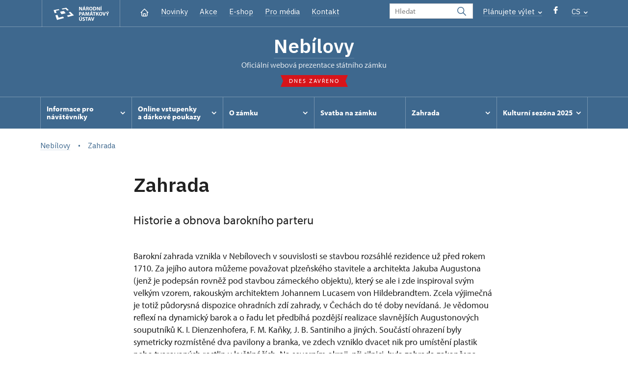

--- FILE ---
content_type: text/html; charset=UTF-8
request_url: https://www.zamek-nebilovy.cz/cs/zahrada
body_size: 10797
content:
	<!DOCTYPE html>
	<html lang="cs">
	<head>
								<script async src="https://www.googletagmanager.com/gtag/js?id=UA-77244430-18"></script>
	<script>
		window.dataLayer = window.dataLayer || [];
		function gtag() {dataLayer.push(arguments);}
		gtag('consent', 'default', {
			'ad_storage': 'denied',
			'analytics_storage': 'denied',
			'wait_for_update': 1000
		});
		gtag('js', new Date());
		gtag('config', 'UA-77244430-18');
	</script>
			
																																						
																																				
		<title>Zahrada - Nebílovy</title>
		<meta property="og:type" content="label_website_page" />
<meta property="og:image" content="https://www.zamek-nebilovy.cz/pamatky/nebilovy/uvodni-strana/image-thumb__48549__OgTagImage/dsc_0005.webp" />
<meta name="viewport" content="width=device-width,initial-scale=1" />
<meta http-equiv="Content-Type" content="text/html; charset=utf-8" />
<meta http-equiv="x-ua-compatible" content="ie=edge" />
<meta name="author" content="portadesign.cz" />
<meta name="description" content="Oficiální webová prezentace" />
<meta property="twitter:card" content="summary_large_image" />
<meta property="og:url" content="https://www.zamek-nebilovy.czhttps://www.zamek-nebilovy.cz/cs/zahrada" />
<meta property="og:title" content="Zahrada" />
<meta property="twitter:title" content="Zahrada" />
<meta property="og:description" content="Oficiální webová prezentace" />
<meta property="twitter:description" content="Oficiální webová prezentace" />

						<link rel="preconnect" href="https://use.typekit.net">
<link rel="preconnect" href="https://fonts.googleapis.com">
<link rel="preconnect" href="https://fonts.gstatic.com" crossorigin>
<link rel="stylesheet" href="https://use.typekit.net/ayr3fgs.css">
<link rel="stylesheet" href="https://fonts.googleapis.com/css2?family=IBM+Plex+Sans:wght@400;500;600&display=swap">
				<link rel="apple-touch-icon" sizes="180x180" href="/apple-touch-icon.png">
<link rel="icon" type="image/png" sizes="32x32" href="/favicon-32x32.png">
<link rel="icon" type="image/png" sizes="16x16" href="/favicon-16x16.png">
<link rel="manifest" href="/site.webmanifest">
<link rel="mask-icon" href="/safari-pinned-tab.svg" color="#d92505">
<meta name="msapplication-TileColor" content="#ffffff">
<meta name="theme-color" content="#ffffff">
											<link href="/cache-buster-1698399558/static/css/jquery.fancybox.min.css" media="screen" rel="stylesheet" type="text/css" />
<link href="/cache-buster-1698399558/static/css/jquery.qtip.min.css" media="screen" rel="stylesheet" type="text/css" />
<link href="/cache-buster-1698399558/static/css/jperfect-scrollbar.min.css" media="screen" rel="stylesheet" type="text/css" />
<link href="/cache-buster-1698399558/static/css/jquery-ui.css" media="screen" rel="stylesheet" type="text/css" />
<link href="/cache-buster-1750125817/static/css/style.css" media="screen" rel="stylesheet" type="text/css" />
<link href="/cache-buster-1698399558/static/css/sight-patterns.css" media="screen" rel="stylesheet" type="text/css" />
<link href="/cache-buster-1698399558/static/css/devel-temp.css" media="screen" rel="stylesheet" type="text/css" />
<link href="/cache-buster-1698399558/static/css/print.css" media="print" rel="stylesheet" type="text/css" />
		
						<link rel="stylesheet" href="/build/grid.84fed404.css">
			<link rel="stylesheet" href="/build/styles.bfe436df.css">
		
	<link rel="stylesheet" href="/build/carousels.41978d01.css">

		
		<link rel="stylesheet" href="/static/js/lib/leaflet/leaflet.css"  crossorigin="" />
		<script src="/static/js/lib/leaflet/leaflet.js"  crossorigin=""></script>
		<script src="https://cdnjs.cloudflare.com/ajax/libs/leaflet-gpx/2.1.2/gpx.min.js" crossorigin=""></script>
	</head>
	<body class="tpl-cs var-g">
										
		<div id="flash-messages">
			
<div class="container">
	</div>		</div>

																			<header class="header header-sight alt">
	<div class="h_1">
		<div class="container">
			<div class="row">
				<div class="col-md-12">
					<a href="https://www.npu.cz/cs" class="logo-holder" title="Národní památkový ústav - Úvod" target="_self">
						<svg class="icon logo-horizontal">
							<use xlink:href="/static/svg/svg-sprite.svg#logo-horizontal" />
						</svg>
					</a>
					<nav class="main-nav" role="navigation">
						<ul>
							<li class="home">
								<a href="/cs" class="icon-home" title="Úvod" target="_self">
									<?xml version="1.0" encoding="UTF-8"?>
<svg width="19px" height="19px" viewBox="0 0 19 19" version="1.1" xmlns="http://www.w3.org/2000/svg" xmlns:xlink="http://www.w3.org/1999/xlink">
    <g id="Page-1" stroke="none" stroke-width="1" fill="none" fill-rule="evenodd">
        <g id="pamatka_lista" transform="translate(-335.000000, -25.000000)">
            <g id="Group" transform="translate(335.000000, 25.000000)">
                <polygon id="Path" points="0 0 19 0 19 19 0 19"></polygon>
                <polyline id="Path" stroke="#FFFFFF" stroke-width="1.5" stroke-linecap="round" stroke-linejoin="round" points="3.95833333 9.5 2.375 9.5 9.5 2.375 16.625 9.5 15.0416667 9.5"></polyline>
                <path d="M3.95833333,9.5 L3.95833333,15.0416667 C3.95833333,15.9161175 4.66721581,16.625 5.54166667,16.625 L13.4583333,16.625 C14.3327842,16.625 15.0416667,15.9161175 15.0416667,15.0416667 L15.0416667,9.5" id="Path" stroke="#FFFFFF" stroke-width="1.5" stroke-linecap="round" stroke-linejoin="round"></path>
                <path d="M7.375,15.6249997 L7.375,12.6249997 C7.375,12.0727149 7.97195367,11.6249997 8.70833333,11.6249997 L10.0416667,11.6249997 C10.7780463,11.6249997 11.375,12.0727149 11.375,12.6249997 L11.375,15.6249997" id="Path" stroke="#FFFFFF" stroke-width="1.5" stroke-linecap="round" stroke-linejoin="round"></path>
            </g>
        </g>
    </g>
</svg>
								</a>
							</li>
															<li><a href="/cs/zpravy">Novinky</a></li>
															<li><a href="/cs/akce">Akce</a></li>
															<li><a href="/cs/publikace">E-shop</a></li>
															<li><a href="/cs/pro-media">Pro média</a></li>
															<li><a href="/cs/informace-pro-navstevniky/kontakt">Kontakt</a></li>
													</ul>
					</nav>

					<div class="service-nav">
	<div class="search__head-form">
		
<form name="headSearch" method="get" action="https://www.npu.cz/cs/vysledky-vyhledavani" class="search-form">

<input type="hidden" id="headSearch_page" name="headSearch[page]" value="1" />
<input type="text" id="headSearch_query" name="headSearch[query]" placeholder="Hledat" class="text form-input" />

<button type="submit" id="headSearch_send" name="headSearch[send]" class="submit search-submit"><span class="search-ico"></span></button>

<input type="hidden" id="headSearch_section" name="headSearch[section]" value="929" /><input type="hidden" id="headSearch_offset" name="headSearch[offset]" value="0" /><input type="hidden" id="headSearch_type" name="headSearch[type]" /><input type="hidden" id="headSearch_formId" name="headSearch[formId]" /></form>
	</div>
			<div class="search-freq">
				<a href="javascript:void(0)" class="drop-trig" data-id="search-freq">
		Plánujete výlet
		<span class="ico"><svg height="5" viewBox="0 0 8 5" width="8" xmlns="http://www.w3.org/2000/svg"><path d="m0 0 3 3-3 3" fill="none" stroke="#fff" stroke-linecap="round" stroke-linejoin="round" stroke-width="1.5" transform="matrix(0 1 -1 0 6.75 1.25)"/></svg></span>
	</a>
			<div class="dropdown" id="search-freq" style="display: none;">
	<ul>
		<li>
			<a href="https://www.npu.cz/cs/hrady-a-zamky">
				Plánujete výlet?
			</a>
		</li>
		<li>
			<a href="https://www.npu.cz/cs/hrady-a-zamky/tipy-na-vylet">
				Tipy na výlet
			</a>
		</li>
		<li>
			<a href="https://www.npu.cz/cs/hrady-a-zamky/seznam-pamatek-ve-sprave-npu">
				Hrady, zámky aj. ve správě NPÚ
			</a>
		</li>
		<li>
			<a href="https://www.npu.cz/cs/hrady-a-zamky/neobjevene-pamatky">
				Neobjevené památky
			</a>
		</li>
		<li>
			<a href="https://www.npu.cz/cs/akce">
				Akce na památkách
			</a>
		</li>
	</ul>
</div>
		</div>
		<ul class="socials">
			<li class="fb"><a href="https://www.facebook.com/Z%C3%A1mek-Neb%C3%ADlovy-175036999201877/" title="Facebook" target="_blank" class="no-after-icon"><span class="icon-wrap"><svg class="icon icon-fb"><use xlink:href="/static/svg/svg-sprite.svg#icon-fb" /></svg></span></a></li>
	</ul>
	<div class="lng">
		
											
			
			<a href="javascript:void(0)" class="drop-trig" data-id="lng-drop">
			CS
			<span class="ico"><svg height="5" viewBox="0 0 8 5" width="8" xmlns="http://www.w3.org/2000/svg"><path d="m0 0 3 3-3 3" fill="none" stroke="#fff" stroke-linecap="round" stroke-linejoin="round" stroke-width="1.5" transform="matrix(0 1 -1 0 6.75 1.25)"/></svg></span>
		</a>
		<div class="dropdown" id="lng-drop" style="display: none;">
			<ul class="language">
																								<li>
							<a href="/en" class="no-lng-warning" title="English" target="_self">
								EN
							</a>
						</li>
												</ul>
		</div>
	
	</div>
</div>
					<a class="nav-btn js-toggle-menu" type="button" aria-label="Mobilní menu" data-target="#mobile-menu">
						<span class="menu-text">MENU</span>
						<span class="menu-hamburger__lines">
							<span class="menu-hamburger__line" id="line1"></span>
							<span class="menu-hamburger__line" id="line2"></span>
							<span class="menu-hamburger__line" id="line3"></span>
						</span>
					</a>
				</div>
			</div>
		</div>
	</div>
</header>
<header class="header header-sight alt header-sight-bottom">
	<div class="header-overlay-wrap">
		<div class="header-overlay">
			<div class="h_2">
				<div class="container">
					<div class="row">
						<div class="col-md-12">
							<div class="section-head last">
								<h1 class="section__headline--center"><a href="/cs">Nebílovy</a></h1>
								<p class="subhead">oficiální webová prezentace státního zámku</p>
																	<a href="/cs/informace-pro-navstevniky/navstevni-doba">
										<div class="status closed">
											Dnes zavřeno
										</div>
									</a>
															</div>
						</div>
					</div>
				</div>
			</div>

			<div class="el-fix-wrap">
	<div class="h_3 el-fix">
		<div class="container">
			<div class="row">
				<div class="col-md-12">
					<nav class="block-nav std-nav" role="navigation">
						<ul id="sub-nav" class="ib level-0">
																								<li>
										<div class="pos-r">
											<a href="/cs/informace-pro-navstevniky" data-id="1659" class="main-link">
												<span class="va-m">
													Informace pro návštěvníky
																											<span class="ico"><svg height="5" viewBox="0 0 8 5" width="8" xmlns="http://www.w3.org/2000/svg"><path d="m0 0 3 3-3 3" fill="none" stroke="#fff" stroke-linecap="round" stroke-linejoin="round" stroke-width="1.5" transform="matrix(0 1 -1 0 6.75 1.25)"/></svg></span>
																									</span>
											</a>
																						<div class="sub-nav-wrap clearfix">
												<div class="sub-nav-item level-1" id="1659">
	<ul class="sub-nav">
					<li class="head">
				<a href="/cs/informace-pro-navstevniky">Informace pro návštěvníky</a>
			</li>
					<li>
				<a href="/cs/informace-pro-navstevniky/prohlidkove-okruhy">Prohlídkové okruhy</a>
			</li>
					<li>
				<a href="/cs/informace-pro-navstevniky/navstevni-doba">Návštěvní doba</a>
			</li>
					<li>
				<a href="/cs/informace-pro-navstevniky/vstupne">Vstupné</a>
			</li>
					<li>
				<a href="https://www.npu.cz/cs/hrady-a-zamky/seznam-pamatek-ve-sprave-npu/slevy-nebo-vstup-zdarma">Slevy a vstup zdarma</a>
			</li>
					<li>
				<a href="/cs/informace-pro-navstevniky/rezervace-pro-skupiny-a-zajemce-o-cizojazycny-vyklad">Rezervace pro skupiny </a>
			</li>
					<li>
				<a href="/cs/informace-pro-navstevniky/navstevni-rad">Návštěvní řád</a>
			</li>
					<li>
				<a href="/cs/informace-pro-navstevniky/kontakt">Kontakt</a>
			</li>
					<li>
				<a href="/cs/informace-pro-navstevniky/drony">Drony</a>
			</li>
					<li>
				<a href="/cs/informace-pro-navstevniky/foceni-a-nataceni-navstevniky">Focení a natáčení návštěvníky</a>
			</li>
			</ul>
</div>											</div>
																					</div>
									</li>
																																<li>
										<div class="pos-r">
											<a href="/cs/on-line-vstupenky" data-id="12052" class="main-link">
												<span class="va-m">
													Online vstupenky a&nbsp;dárkové poukazy
																											<span class="ico"><svg height="5" viewBox="0 0 8 5" width="8" xmlns="http://www.w3.org/2000/svg"><path d="m0 0 3 3-3 3" fill="none" stroke="#fff" stroke-linecap="round" stroke-linejoin="round" stroke-width="1.5" transform="matrix(0 1 -1 0 6.75 1.25)"/></svg></span>
																									</span>
											</a>
																						<div class="sub-nav-wrap clearfix">
												<div class="sub-nav-item level-1" id="12052">
	<ul class="sub-nav">
					<li class="head">
				<a href="/cs/on-line-vstupenky">Online vstupenky a dárkové poukazy</a>
			</li>
					<li>
				<a href="/cs/on-line-vstupenky/darkove-poukazy">Dárkové poukazy</a>
			</li>
					<li>
				<a href="/cs/on-line-vstupenky/online-vstupenky">Online vstupenky</a>
			</li>
			</ul>
</div>											</div>
																					</div>
									</li>
																																<li>
										<div class="pos-r">
											<a href="/cs/o-zamku" data-id="1660" class="main-link">
												<span class="va-m">
													O zámku
																											<span class="ico"><svg height="5" viewBox="0 0 8 5" width="8" xmlns="http://www.w3.org/2000/svg"><path d="m0 0 3 3-3 3" fill="none" stroke="#fff" stroke-linecap="round" stroke-linejoin="round" stroke-width="1.5" transform="matrix(0 1 -1 0 6.75 1.25)"/></svg></span>
																									</span>
											</a>
																						<div class="sub-nav-wrap clearfix">
												<div class="sub-nav-item level-1" id="1660">
	<ul class="sub-nav">
					<li class="head">
				<a href="/cs/o-zamku">O zámku</a>
			</li>
					<li>
				<a href="/cs/o-zamku/historie">Historie</a>
			</li>
					<li>
				<a href="/cs/o-zamku/jak-sel-cas-s-nebilovskym-zamkem">Jak šel čas s nebílovským zámkem</a>
			</li>
					<li>
				<a href="/cs/o-zamku/vojtech-hrabe-czernin-z-chudenic">200 let Vojtěcha hraběte Czernina</a>
			</li>
					<li>
				<a href="/cs/o-zamku/tanecni-sal">Taneční sál</a>
			</li>
					<li>
				<a href="/cs/o-zamku/fotogalerie">Fotogalerie</a>
			</li>
			</ul>
</div>											</div>
																					</div>
									</li>
																																<li>
										<div class="pos-r">
											<a href="/cs/svatba-na-zamku" class="main-link" target="_self">
												<span class="va-m">
													Svatba na zámku
																									</span>
											</a>
																					</div>
									</li>
																																<li>
										<div class="pos-r">
											<a href="/cs/zahrada" data-id="8424" class="main-link">
												<span class="va-m">
													Zahrada
																											<span class="ico"><svg height="5" viewBox="0 0 8 5" width="8" xmlns="http://www.w3.org/2000/svg"><path d="m0 0 3 3-3 3" fill="none" stroke="#fff" stroke-linecap="round" stroke-linejoin="round" stroke-width="1.5" transform="matrix(0 1 -1 0 6.75 1.25)"/></svg></span>
																									</span>
											</a>
																						<div class="sub-nav-wrap clearfix">
												<div class="sub-nav-item level-1" id="8424">
	<ul class="sub-nav">
					<li class="head">
				<a href="/cs/zahrada">Zahrada</a>
			</li>
					<li>
				<a href="/cs/zahrada/historicke-ruze">Historické růže</a>
			</li>
			</ul>
</div>											</div>
																					</div>
									</li>
																																<li>
										<div class="pos-r">
											<a href="/cs/kulturni-sezona" data-id="11210" class="main-link">
												<span class="va-m">
													Kulturní sezóna 2025
																											<span class="ico"><svg height="5" viewBox="0 0 8 5" width="8" xmlns="http://www.w3.org/2000/svg"><path d="m0 0 3 3-3 3" fill="none" stroke="#fff" stroke-linecap="round" stroke-linejoin="round" stroke-width="1.5" transform="matrix(0 1 -1 0 6.75 1.25)"/></svg></span>
																									</span>
											</a>
																						<div class="sub-nav-wrap clearfix">
												<div class="sub-nav-item level-1" id="11210">
	<ul class="sub-nav">
					<li class="head">
				<a href="/cs/kulturni-sezona">Kulturní sezóna 2025</a>
			</li>
					<li>
				<a href="/cs/kulturni-sezona/kulturni-sezona-r.-2023">Kulturní sezóna r. 2022</a>
			</li>
					<li>
				<a href="/cs/kulturni-sezona/kulturni-sezona-r.-2022">Kulturní sezóna r. 2023</a>
			</li>
					<li>
				<a href="/cs/kulturni-sezona/kulturni-sezona-2024">kulturní sezóna r. 2024</a>
			</li>
			</ul>
</div>											</div>
																					</div>
									</li>
																				</nav>
				</div>
			</div>
		</div>
	</div>
</div>
					</div>
	</div>
</header>

		
		<main class="main-content sight">
						
			

	
	
	<section class="section section-basic">
																<div class="breadcrumb breadcrumb-alt">
		<div class="container">
			<div class="breadcrumb__content">
															<a class="breadcrumb__content-item" href="/cs"><span>Nebílovy</span></a>
																				<span class="breadcrumb__content-item">Zahrada</span>
												</div> 		</div> 	</div> 
	

		
		<div class="container">
			<div class="row">
				<div class="col-lg-10 col-xl-8 mx-auto wysiwyg">
					<h1 class="page-title">Zahrada</h1>

											<div class="wysiwyg__perex">
							<p>Historie a&nbsp;obnova barokního parteru</p>
						</div>
									</div>
			</div>
		</div>
	</section>

		<section class="section pt-0">
		<div class="container">
			<div class="row">
				<div class="col-lg-10 col-xl-8 mx-auto wysiwyg">
					<div class="wysiwyg__content">

	<p>Barokní zahrada vznikla v&nbsp;Nebílovech v&nbsp;souvislosti se stavbou rozsáhlé rezidence už před rokem 1710.&nbsp;Za jejího autora můžeme považovat plzeňského stavitele a&nbsp;architekta Jakuba Augustona (jenž je podepsán rovněž pod stavbou zámeckého objektu), který se ale i&nbsp;zde inspiroval svým velkým vzorem, rakouským architektem Johannem Lucasem von Hildebrandtem. Zcela výjimečná je totiž půdorysná dispozice ohradních zdí zahrady, v&nbsp;Čechách do té doby nevídaná. Je vědomou reflexí na dynamický barok a&nbsp;o&nbsp;řadu let předbíhá pozdější realizace slavnějších Augustonových souputníků K. I. Dienzenhofera, F. M. Kaňky, J. B. Santiniho a&nbsp;jiných. Součástí ohrazení byly symetricky rozmístěné dva pavilony a&nbsp;branka, ve zdech vzniklo dvacet nik pro umístění plastik nebo tvarovaných rostlin v&nbsp;květináčích. Na severním okraji, při silnici, byla zahrada zakončena objektem provozního zázemí (malá oranžerie?) a&nbsp;obydlím pro zahradníka.</p>

<p>V&nbsp;prostoru mezi západní stranou zámku a&nbsp;ohradními zdmi tak vznikla ještě před dokončením barokní rezidence menší formální zahrada podle francouzských vzorů, rozčleněná do pěti polí s&nbsp;velkou fontánou, jako centrálním prvkem či středobodem kompozice na hlavní ose. Geografická situace polohy zámku v&nbsp;Nebílovech i&nbsp;historické souvislosti (zámek vznikl zčásti přestavbou renesančního objektu) neumožňovaly přirozené rozvinutí sadovnických úprav v&nbsp;bezprostřední blízkosti šlechtického sídla v&nbsp;ose stavby, jak bývalo tradicí. Zahrada byla tedy komponována na příčnou osu zámku, když jako přirozený cíl pohledu tzv. poin-de-vue se na horizontu nabízel kostel sv. Jakuba na nedalekých Prusinách.&nbsp; Před zahájením prací musela být plocha po straně objektu za pomoci nově vybudované rozsáhlé kanalizace nejprve důkladně odvodněna do nebílovského potoku, a&nbsp;přivedena voda pro velkou fontánu ze studánky „na Průhonu“. Součástí náročně řešeného parteru se stříhanými zimostrázy a&nbsp;barevnou letničkovou výzdobou byla jistě sochařská výzdoba, akcentující prostor vertikálně. Do dnešní doby se však nedochovala. Jedinou stopou je zmínka v&nbsp;pramenech o&nbsp;výzdobě fontány, kde (patrně na soklu či sochařsky ztvárněných, nakupených kamenech) „stál muž, jenž do výše stříkal“, snad Triton.</p>

<p>Tato podoba zahrady se zachovala ve vyobrazení na mapě panství Šťáhlavy – Nebílovy, kterou nechal v&nbsp;polovině 18.&nbsp;stol. pořídit jeho tehdejší majitel hrabě Heřman Czernin z&nbsp;Chudenic. Velmi podrobné zobrazení zámku i&nbsp;zahrady v&nbsp;jinak spíše schematickém pojetí vsí a&nbsp;krajiny svědčí o&nbsp;významu a&nbsp;důležitosti, kterou hrabě stavbě přikládal.</p>

<p>Tvář zahrady se změnila spolu s&nbsp;velkou rekonstrukcí areálu zámku v&nbsp;devadesátých letech 18.&nbsp;stol. Tvarově bohatý parterre de broderie (doslova vyšívaný parter) byl zjednodušen na trávníkové plochy propojené (stále ještě) pravidelným rastrem mlatových cestiček. Později, když v&nbsp;první polovině 19.&nbsp;stol. zanikla rezidenční podoba objektu jako aristokratického sídla, je ze zahrady odstraněna fontána a&nbsp;prostor je rozdělen do několika menších pěstebních ploch. Reprezentační funkci nahradila utilitární. Celý někdejší barokní parter zabírá školka podnoží pro ovocné stromy, na ni navazuje sad jedlých kaštanů, za zámkem pak velká štěpnice a&nbsp;matečnice, zajišťující produkci roubů. Zahrada již v&nbsp;60.&nbsp;létech 19.&nbsp;stol sloužila hospodářskému účelu a&nbsp;rozvíjejícímu se ovocnářství v&nbsp;Nebílovech.</p>

<p>Spolu s&nbsp;postupující nedostatečnou údržbou šlechtou pronajímaného areálu můžeme předpokládat i&nbsp;stejný osud u&nbsp;zahrady. Po vzniku samostatného státu v&nbsp;roce 1918&nbsp;a&nbsp;praktickým prováděním Pozemkové reformy vzniká i&nbsp;v&nbsp;Nebílovech z&nbsp;někdejšího waldsteinského dominia tzv. zbytkový statek. V&nbsp;r. 1924&nbsp;provedená parcelace necitlivě zasahuje celý areál, který je přidělen vzniklému Družstvu ovocnářů. Část zámecké zahrady je určena pro stavbu rodinného domu se zázemím. Prostor barokního parteru je využíván pro pěstování ovoce, v&nbsp;padesátých letech 20.&nbsp;stol. zde vzniká dokonce hokejové hřiště. Po jeho zrušení už jsou zde jen spoře udržované záhumenky, část plochy používá obec jako deponii stavební suti.</p>

<p>Od roku 1968&nbsp;je nebílovský zámek státní; o&nbsp;snaze obnovit nebo alespoň vyčistit zahradu však můžeme mluvit až po r. 1996.&nbsp;V&nbsp;rámci stavební údržby a&nbsp;poznávání areálu byla zčásti vyčištěna barokní kanalizační stoka, archeologicky prozkoumané a&nbsp;zdokumentované zbytky barokní fontány, staticky zajištěna branka a&nbsp;proveden průzkum zbytků barevnosti ohradních zdí.</p>

<p>V&nbsp;roce 2016&nbsp;zadal NPÚ ing. arch. J. Veselákovi zpracování projektové dokumentace ke kompletní obnově barokního parteru.</p>

<p>Projekt vychází důsledně z&nbsp;historických pramenů. Principiálně bude parter rehabilitován zejména ve své reprezentační funkci s&nbsp;přihlédnutím k&nbsp;současným potřebám správy památkového objektu, tj. zejména k&nbsp;využití pro kulturní a&nbsp;společenské akce v&nbsp;turistické sezóně. Vlastním zahradním úpravám bude předcházet náročná obnova infrastruktury, zejména historické kanalizace, přeložky novodobých kanalizací, a&nbsp;vybudování podzemních retenčních nádrží, jejichž účelem je odvedení, resp. zužitkovávání dešťových a&nbsp;spodních vod z&nbsp;prostoru parteru a&nbsp;střech zámku. Obnova sadovnické části respektuje původní kompoziční uspořádání do pěti polí s&nbsp;fontánou uprostřed. Mlatové cesty jsou dimenzované na zvýšený provoz při kulturních akcích. Je snaha maximálně se přiblížit tvarem zimostrázovým obrubám a&nbsp;lemům původních záhonů. Jejich kompozice, resp. výtvarné řešení vychází z&nbsp;historických vzorníků. Projekt obnovy rehabilituje i&nbsp;zaniklý pavilon, který stával původně v&nbsp;samém závěru osy zahrady a&nbsp;byl součástí oplocení. Pavilon, reverzibilní lehkou dřevostavbu s&nbsp;kulturně společenskou funkcí, umisťuje projekt více do prostoru a&nbsp;připisuje mu důležitou kompoziční roli. Východní strana zahrady je ukončena nízkou terasou, která vyrovnává terén a&nbsp;slouží jako přirozené pódium pro koncerty či divadelní představení. Celá zahrada je navržena jako bezbariérová.</p>

<p>Projekt pracuje s&nbsp;tradičními materiály. Kamenné, deskové obruby záhonů, stejně jako stěny fontány a&nbsp;schodiště do zahrady, respektující konvexní tvar rizalitu, jsou z&nbsp;místní štěnovické žuly, která zde byla používána již v&nbsp;době stavby zámku. Na slepých arkádách spojovacího křídla budou instalovány jednoduché, dřevěné treláže pro pnoucí růže nebo ovocné dřeviny. V&nbsp;zahradě budou instalované lavičky (replika barokních lavic z&nbsp;nádvoří) a&nbsp;zeleň v&nbsp;nádobách. V&nbsp;budoucnu prostor doplní a&nbsp;vertikálně akcentuje čtveřice barokních plastik na soklech v&nbsp;rozích ústředního záhonu; uprostřed symetricky položených trávníkových ploch je vyčleněné místo pro kamenné vázy, rovněž na soklu. Podél stěn zámku jsou navržené trvalkové záhony, letničková výzdoba doplní kruhové středy kolem váz ve velkých trávníkových polích na ploše. V&nbsp;mlatové cestě podél objektu zámku bude instalované pochozí osvětlení fasád. Otvor v&nbsp;brance vyplnila jednoduše pojatá mřížová vrata.</p>

<p>Zahradu doplní informační tabule.</p>


					</div>
				</div>
			</div>
		</div>
	</section>
			<section class="section pt-0">
			<div class="container">
				<div class="row">
					<div class="col-lg-10 col-xl-8 mx-auto">
	
	
						</div>
				</div>
			</div>
		</section>
	
			<section class="section pt-0">
			<div class="container">
				<div class="row">
					<div class="col-lg-10 col-xl-8 mx-auto">
	
										

	<div class="item-slider photo-gallery last"
			data-slides="2"
			data-slides-tablet="2"
			data-slides-mobile="2">
		<div class="slider">
			<ul class="ib set-2">
																								<li class="panel">
						<div class="item no-caption">
							<a href="/pamatky/nebilovy/zahrada/1%20Vs.Stahlavy-i.c.2532-mapa-005%20det..tif"
								class="img no-after-icon"
								rel="2"
								title="">
									<img width="633" height="422" alt="" src="/pamatky/nebilovy/zahrada/image-thumb__56459__ArticleGalleryThumbnail/1%20Vs.Stahlavy-i.c.2532-mapa-005%20det..webp" srcset="/pamatky/nebilovy/zahrada/image-thumb__56459__ArticleGalleryThumbnail/1%20Vs.Stahlavy-i.c.2532-mapa-005%20det..webp 1x, /pamatky/nebilovy/zahrada/image-thumb__56459__ArticleGalleryThumbnail/1%20Vs.Stahlavy-i.c.2532-mapa-005%20det.@2x.webp 2x" />
																</a>
						</div>
					</li>
																								<li class="panel">
						<div class="item no-caption">
							<a href="/pamatky/nebilovy/zahrada/2%20P9160657.JPG"
								class="img no-after-icon"
								rel="2"
								title="">
									<img width="633" height="422" alt="" src="/pamatky/nebilovy/zahrada/image-thumb__56460__ArticleGalleryThumbnail/2%20P9160657.webp" srcset="/pamatky/nebilovy/zahrada/image-thumb__56460__ArticleGalleryThumbnail/2%20P9160657.webp 1x, /pamatky/nebilovy/zahrada/image-thumb__56460__ArticleGalleryThumbnail/2%20P9160657@2x.webp 2x" />
																</a>
						</div>
					</li>
																								<li class="panel">
						<div class="item no-caption">
							<a href="/pamatky/nebilovy/zahrada/3%20P9160625.JPG"
								class="img no-after-icon"
								rel="2"
								title="">
									<img width="633" height="422" alt="" src="/pamatky/nebilovy/zahrada/image-thumb__56458__ArticleGalleryThumbnail/3%20P9160625.webp" srcset="/pamatky/nebilovy/zahrada/image-thumb__56458__ArticleGalleryThumbnail/3%20P9160625.webp 1x, /pamatky/nebilovy/zahrada/image-thumb__56458__ArticleGalleryThumbnail/3%20P9160625@2x.webp 2x" />
																</a>
						</div>
					</li>
																								<li class="panel">
						<div class="item no-caption">
							<a href="/pamatky/nebilovy/zahrada/Fontana%20100_7584.JPG"
								class="img no-after-icon"
								rel="2"
								title="">
									<img width="633" height="422" alt="" src="/pamatky/nebilovy/zahrada/image-thumb__56467__ArticleGalleryThumbnail/Fontana%20100_7584.webp" srcset="/pamatky/nebilovy/zahrada/image-thumb__56467__ArticleGalleryThumbnail/Fontana%20100_7584.webp 1x, /pamatky/nebilovy/zahrada/image-thumb__56467__ArticleGalleryThumbnail/Fontana%20100_7584@2x.webp 2x" />
																</a>
						</div>
					</li>
																								<li class="panel">
						<div class="item no-caption">
							<a href="/pamatky/nebilovy/zahrada/Fontana%202004%20vychodni%20strana-smerem%20k%20zamku.JPG"
								class="img no-after-icon"
								rel="2"
								title="">
									<img width="633" height="422" alt="" src="/pamatky/nebilovy/zahrada/image-thumb__56465__ArticleGalleryThumbnail/Fontana%202004%20vychodni%20strana-smerem%20k%20zamku.webp" srcset="/pamatky/nebilovy/zahrada/image-thumb__56465__ArticleGalleryThumbnail/Fontana%202004%20vychodni%20strana-smerem%20k%20zamku.webp 1x, /pamatky/nebilovy/zahrada/image-thumb__56465__ArticleGalleryThumbnail/Fontana%202004%20vychodni%20strana-smerem%20k%20zamku@2x.webp 2x" />
																</a>
						</div>
					</li>
							</ul>
		</div>
	</div>

						</div>
				</div>
			</div>
		</section>
	

			<section class="section pt-0">
			<div class="container">
				<div class="row">
					<div class="col-lg-10 col-xl-8 mx-auto">
												<div>
	<h2>Rychlý kontakt</h2>
	<div>
		<p>Nevíte si rady? Nevadí, ozvěte se nám, rádi vám poradíme.</p>
	</div>

						
		

				
			<div class="button-divider">
						<a href="/cs/informace-pro-navstevniky/kontakt" class="btn btn--long" role="button" title="Všechny kontakty" target="_self">
		Všechny kontakty
	</a>
		</div>
	</div>
					</div>
				</div>
			</div>
		</section>
	


		</main>

				<footer class="page-footer">
							
						<div class="page-footer__nav">
		<div class="container">
			<div class="row">
				<div class="col-sm-6 col-md-3 mb-3 mb-md-0">
					<nav class="foot-nav"><ul>
	<li><a href="/cs">Domů</a></li>
	<li><a href="/cs/akce">Akce</a></li>
	<li><a href="/cs/zpravy">Zprávy</a></li>
	<li><a href="/cs/publikace">Publikace</a></li>
	<li><a href="/cs/pro-media">Pro média</a></li>
	<li><a href="/cs/informace-pro-navstevniky/kontakt">Kontakty</a></li>
</ul>
</nav>
									</div>
				<div class="col-sm-6 col-md-3 mb-3 mb-md-0">
					<h3>KONTAKT</h3>
					<nav class="foot-nav"><p><strong>Státní zámek Nebílovy</strong><br />
Nebílovy 1<br />
Nezvěstice<br />
332 04</p>

<p>E-mail:</p>

<p>hnojska.vendula@npu.cz&nbsp;<a href="mailto:nebilovy@npu.cz">nebilovy@npu.cz</a></p>

<p>Tel.:&nbsp;pokladna zámku</p>

<p>+420 778 787 968</p>
</nav>
				</div>
				<div class="col-sm-6 col-md-3 mb-3 mb-md-0">
					<h3>INFORMACE PRO NÁVŠTĚVNÍKY</h3>
					<nav class="foot-nav"><ul>
	<li><a href="/cs/informace-pro-navstevniky">Informace pro návštěvníky</a></li>
	<li><a href="/cs/informace-pro-navstevniky/prohlidkove-okruhy">Prohlídkové okruhy</a></li>
	<li><a href="/cs/informace-pro-navstevniky/navstevni-doba">Návštěvní doba</a></li>
	<li><a href="/cs/informace-pro-navstevniky/vstupne">Vstupné</a></li>
	<li><a href="/cs/informace-pro-navstevniky/rezervace-pro-skupiny-a-zajemce-o-cizojazycny-vyklad">Rezervace</a></li>
	<li><a href="/cs/tipy-na-vylet">Tipy na výlety</a></li>
</ul>
</nav>
				</div>
				<div class="col-sm-6 col-md-3">
					<h3>MOHLO BY VÁS ZAJÍMAT</h3>
					<nav class="foot-nav"><ul>
	<li><a href="/cs/svatba-na-zamku">Svatba na zámku</a></li>
	<li>200 let Vojtěcha hraběte Czernina</li>
	<li><a href="/cs/o-zamku/tanecni-sal">Taneční sál</a></li>
	<li><a href="/cs/o-zamku">O zámku</a></li>
	<li><a href="/cs/o-zamku/fotogalerie">Fotogalerie</a></li>
</ul>
</nav>
				</div>
				<div class="col-12">
											<div class="row">
							<div class="col-lg-8 mt-3">
								<div class="statement">
									<p>Není-li výslovně uvedeno jinak, podléhají fotografie a&nbsp;texty <a href="https://creativecommons.org/licenses/by-nc-nd/3.0/cz/" target="_blank">licenci Creative Commons</a> (CC BY-NC-ND 3.0&nbsp;CZ) (Uveďte autora | Neužívejte dílo komerčně | Nezasahujte do díla). Při užití obsahu uvádějte odkaz na stránky www.npu.cz a&nbsp;„zdroj: Národní památkový ústav“</p>
								</div>
							</div>
						</div>
									</div>
			</div> 		</div> 	</div> 						

							
						<div class="page-footer__copy">
		<div class="container">
			<div class="page-footer__copy-content">
				<div class="page-footer__copy-col">
																																<a href="https://www.npu.cz/cs/o-nas/pravni-ujednani" title="Právní ujednání " target="_self">
								Právní ujednání
							</a>
																																						<a href="https://www.npu.cz/cs/o-nas/prohlaseni-o-pristupnosti" title="Prohlášení o přístupnosti" target="_self">
								Prohlášení o&nbsp;přístupnosti
							</a>
																																						<a href="https://www.npu.cz/cs/o-nas/povinne-zverejnovane-informace/mimosoudni-reseni-spotrebitelskych-sporu" title="Řešení spotřebitelských sporů" target="_self">
								Řešení spotřebitelských sporů
							</a>
																																						<a href="https://www.npu.cz/cs/vop" title="Všeobecné obchodní podmínky" target="_self">
								Všeobecné obchodní podmínky
							</a>
																																						<a href="https://www.npu.cz/cs/podminky-pro-vypujcky-npu" title="Podmínky pro výpůjčky NPÚ" target="_self">
								Podmínky pro výpůjčky NPÚ
							</a>
											
					<a href="mailto:webeditor@npu.cz">webeditor@npu.cz</a>
				</div> 				<div class="page-footer__copy-col">
					<a href="https://www.blue-pool.cz" class="porta-link" target="_blank">Provozuje BluePool s.r.o.</span></a>
				</div> 			</div> 		</div> 	</div> 						</footer>

				<div id="mobile-menu">
	<div class="mobile-menu__header">
				
<form name="mobileSearch" method="get" action="https://www.npu.cz/cs/vysledky-vyhledavani" class="search-form">

<input type="hidden" id="mobileSearch_page" name="mobileSearch[page]" value="1" />
<input type="text" id="mobileSearch_query" name="mobileSearch[query]" placeholder="Hledat" class="text form-input" />

<button type="submit" id="mobileSearch_send" name="mobileSearch[send]" class="submit search-submit"><span class="search-ico"></span></button>

<input type="hidden" id="mobileSearch_section" name="mobileSearch[section]" value="929" /><input type="hidden" id="mobileSearch_offset" name="mobileSearch[offset]" value="0" /><input type="hidden" id="mobileSearch_type" name="mobileSearch[type]" /><input type="hidden" id="mobileSearch_formId" name="mobileSearch[formId]" /></form>
	</div> 
	<div class="mobile-menu__content mobile-menu__simple">
					<ul class="mobile-menu__content-list" data-level="0">
			<li>
							<a class="mobile-menu__content-list--link menu-dropdown-item" href="#" data-id="m1659">
					Informace pro návštěvníky
					<span class="ico"><svg height="5" viewBox="0 0 8 5" width="8" xmlns="http://www.w3.org/2000/svg"><path d="m0 0 3 3-3 3" fill="none" stroke="#fff" stroke-linecap="round" stroke-linejoin="round" stroke-width="1.5" transform="matrix(0 1 -1 0 6.75 1.25)"/></svg></span>
				</a>
										<ul class="menu-dropdown__list" data-id="m1659">
					<li class="first first-lp">
						<a class="mobile-menu__content-list--link" href="/cs/informace-pro-navstevniky">
							Informace pro návštěvníky
						</a>
					</li>
					<ul class="mobile-menu__content-list mobile-menu__content-list--secondary">
													<li class="first">
				<a class="mobile-menu__content-list--link" href="/cs/informace-pro-navstevniky/prohlidkove-okruhy">
					Prohlídkové okruhy
				</a>
			</li>
			<ul class="mobile-menu__content-list mobile-menu__content-list--secondary">
						</ul>
										<li class="first">
				<a class="mobile-menu__content-list--link" href="/cs/informace-pro-navstevniky/navstevni-doba">
					Návštěvní doba
				</a>
			</li>
			<ul class="mobile-menu__content-list mobile-menu__content-list--secondary">
						</ul>
										<li class="first">
				<a class="mobile-menu__content-list--link" href="/cs/informace-pro-navstevniky/vstupne">
					Vstupné
				</a>
			</li>
			<ul class="mobile-menu__content-list mobile-menu__content-list--secondary">
						</ul>
										<li class="first">
				<a class="mobile-menu__content-list--link" href="https://www.npu.cz/cs/hrady-a-zamky/seznam-pamatek-ve-sprave-npu/slevy-nebo-vstup-zdarma">
					Slevy a vstup zdarma
				</a>
			</li>
			<ul class="mobile-menu__content-list mobile-menu__content-list--secondary">
						</ul>
										<li class="first">
				<a class="mobile-menu__content-list--link" href="/cs/informace-pro-navstevniky/rezervace-pro-skupiny-a-zajemce-o-cizojazycny-vyklad">
					Rezervace pro skupiny 
				</a>
			</li>
			<ul class="mobile-menu__content-list mobile-menu__content-list--secondary">
						</ul>
										<li class="first">
				<a class="mobile-menu__content-list--link" href="/cs/informace-pro-navstevniky/navstevni-rad">
					Návštěvní řád
				</a>
			</li>
			<ul class="mobile-menu__content-list mobile-menu__content-list--secondary">
						</ul>
										<li class="first">
				<a class="mobile-menu__content-list--link" href="/cs/informace-pro-navstevniky/kontakt">
					Kontakt
				</a>
			</li>
			<ul class="mobile-menu__content-list mobile-menu__content-list--secondary">
						</ul>
										<li class="first">
				<a class="mobile-menu__content-list--link" href="/cs/informace-pro-navstevniky/drony">
					Drony
				</a>
			</li>
			<ul class="mobile-menu__content-list mobile-menu__content-list--secondary">
						</ul>
										<li class="first">
				<a class="mobile-menu__content-list--link" href="/cs/informace-pro-navstevniky/foceni-a-nataceni-navstevniky">
					Focení a natáčení návštěvníky
				</a>
			</li>
			<ul class="mobile-menu__content-list mobile-menu__content-list--secondary">
						</ul>
			</ul> 


				</ul> 					</li>
			<li>
							<a class="mobile-menu__content-list--link menu-dropdown-item" href="#" data-id="m12052">
					Online vstupenky a dárkové poukazy
					<span class="ico"><svg height="5" viewBox="0 0 8 5" width="8" xmlns="http://www.w3.org/2000/svg"><path d="m0 0 3 3-3 3" fill="none" stroke="#fff" stroke-linecap="round" stroke-linejoin="round" stroke-width="1.5" transform="matrix(0 1 -1 0 6.75 1.25)"/></svg></span>
				</a>
										<ul class="menu-dropdown__list" data-id="m12052">
					<li class="first first-lp">
						<a class="mobile-menu__content-list--link" href="/cs/on-line-vstupenky">
							Online vstupenky a dárkové poukazy
						</a>
					</li>
					<ul class="mobile-menu__content-list mobile-menu__content-list--secondary">
													<li class="first">
				<a class="mobile-menu__content-list--link" href="/cs/on-line-vstupenky/darkove-poukazy">
					Dárkové poukazy
				</a>
			</li>
			<ul class="mobile-menu__content-list mobile-menu__content-list--secondary">
						</ul>
										<li class="first">
				<a class="mobile-menu__content-list--link" href="/cs/on-line-vstupenky/online-vstupenky">
					Online vstupenky
				</a>
			</li>
			<ul class="mobile-menu__content-list mobile-menu__content-list--secondary">
						</ul>
			</ul> 


				</ul> 					</li>
			<li>
							<a class="mobile-menu__content-list--link menu-dropdown-item" href="#" data-id="m1660">
					O zámku
					<span class="ico"><svg height="5" viewBox="0 0 8 5" width="8" xmlns="http://www.w3.org/2000/svg"><path d="m0 0 3 3-3 3" fill="none" stroke="#fff" stroke-linecap="round" stroke-linejoin="round" stroke-width="1.5" transform="matrix(0 1 -1 0 6.75 1.25)"/></svg></span>
				</a>
										<ul class="menu-dropdown__list" data-id="m1660">
					<li class="first first-lp">
						<a class="mobile-menu__content-list--link" href="/cs/o-zamku">
							O zámku
						</a>
					</li>
					<ul class="mobile-menu__content-list mobile-menu__content-list--secondary">
													<li class="first">
				<a class="mobile-menu__content-list--link" href="/cs/o-zamku/historie">
					Historie
				</a>
			</li>
			<ul class="mobile-menu__content-list mobile-menu__content-list--secondary">
						</ul>
										<li class="first">
				<a class="mobile-menu__content-list--link" href="/cs/o-zamku/jak-sel-cas-s-nebilovskym-zamkem">
					Jak šel čas s nebílovským zámkem
				</a>
			</li>
			<ul class="mobile-menu__content-list mobile-menu__content-list--secondary">
						</ul>
										<li class="first">
				<a class="mobile-menu__content-list--link" href="/cs/o-zamku/vojtech-hrabe-czernin-z-chudenic">
					200 let Vojtěcha hraběte Czernina
				</a>
			</li>
			<ul class="mobile-menu__content-list mobile-menu__content-list--secondary">
						</ul>
										<li class="first">
				<a class="mobile-menu__content-list--link" href="/cs/o-zamku/tanecni-sal">
					Taneční sál
				</a>
			</li>
			<ul class="mobile-menu__content-list mobile-menu__content-list--secondary">
						</ul>
										<li class="first">
				<a class="mobile-menu__content-list--link" href="/cs/o-zamku/fotogalerie">
					Fotogalerie
				</a>
			</li>
			<ul class="mobile-menu__content-list mobile-menu__content-list--secondary">
																			<li>
						<a class="mobile-menu__content-list--link" href="/cs/o-zamku/fotogalerie/archiv-vystav">
							Archiv výstav
						</a>
					</li>
										</ul>
			</ul> 


				</ul> 					</li>
			<li>
							<a class="mobile-menu__content-list--link no-childs" href="/cs/svatba-na-zamku">
					Svatba na zámku
				</a>
								</li>
			<li>
							<a class="mobile-menu__content-list--link menu-dropdown-item" href="#" data-id="m8424">
					Zahrada
					<span class="ico"><svg height="5" viewBox="0 0 8 5" width="8" xmlns="http://www.w3.org/2000/svg"><path d="m0 0 3 3-3 3" fill="none" stroke="#fff" stroke-linecap="round" stroke-linejoin="round" stroke-width="1.5" transform="matrix(0 1 -1 0 6.75 1.25)"/></svg></span>
				</a>
										<ul class="menu-dropdown__list" data-id="m8424">
					<li class="first first-lp">
						<a class="mobile-menu__content-list--link" href="/cs/zahrada">
							Zahrada
						</a>
					</li>
					<ul class="mobile-menu__content-list mobile-menu__content-list--secondary">
													<li class="first">
				<a class="mobile-menu__content-list--link" href="/cs/zahrada/historicke-ruze">
					Historické růže
				</a>
			</li>
			<ul class="mobile-menu__content-list mobile-menu__content-list--secondary">
						</ul>
			</ul> 


				</ul> 					</li>
			<li>
							<a class="mobile-menu__content-list--link menu-dropdown-item" href="#" data-id="m11210">
					Kulturní sezóna 2025
					<span class="ico"><svg height="5" viewBox="0 0 8 5" width="8" xmlns="http://www.w3.org/2000/svg"><path d="m0 0 3 3-3 3" fill="none" stroke="#fff" stroke-linecap="round" stroke-linejoin="round" stroke-width="1.5" transform="matrix(0 1 -1 0 6.75 1.25)"/></svg></span>
				</a>
										<ul class="menu-dropdown__list" data-id="m11210">
					<li class="first first-lp">
						<a class="mobile-menu__content-list--link" href="/cs/kulturni-sezona">
							Kulturní sezóna 2025
						</a>
					</li>
					<ul class="mobile-menu__content-list mobile-menu__content-list--secondary">
													<li class="first">
				<a class="mobile-menu__content-list--link" href="/cs/kulturni-sezona/kulturni-sezona-r.-2023">
					Kulturní sezóna r. 2022
				</a>
			</li>
			<ul class="mobile-menu__content-list mobile-menu__content-list--secondary">
						</ul>
										<li class="first">
				<a class="mobile-menu__content-list--link" href="/cs/kulturni-sezona/kulturni-sezona-r.-2022">
					Kulturní sezóna r. 2023
				</a>
			</li>
			<ul class="mobile-menu__content-list mobile-menu__content-list--secondary">
						</ul>
										<li class="first">
				<a class="mobile-menu__content-list--link" href="/cs/kulturni-sezona/kulturni-sezona-2024">
					kulturní sezóna r. 2024
				</a>
			</li>
			<ul class="mobile-menu__content-list mobile-menu__content-list--secondary">
						</ul>
			</ul> 


				</ul> 					</li>
				<li class="last">
							<span class="mobile-menu__content-item">
					<a href="/cs/zpravy">Novinky</a>
				</span> 							<span class="mobile-menu__content-item">
					<a href="/cs/akce">Akce</a>
				</span> 							<span class="mobile-menu__content-item">
					<a href="/cs/publikace">E-shop</a>
				</span> 							<span class="mobile-menu__content-item">
					<a href="/cs/pro-media">Pro média</a>
				</span> 							<span class="mobile-menu__content-item">
					<a href="/cs/informace-pro-navstevniky/kontakt">Kontakt</a>
				</span> 					</li>
	</ul> 
			</div> 	<div class="mobile-menu__footer">
							<ul class="socials">
			<li class="fb"><a href="https://www.facebook.com/Z%C3%A1mek-Neb%C3%ADlovy-175036999201877/" title="Facebook" target="_blank" class="no-after-icon"><span class="icon-wrap"><svg class="icon icon-fb"><use xlink:href="/static/svg/svg-sprite.svg#icon-fb" /></svg></span></a></li>
	</ul>
			</div> </div> 

												<script>const ccnstL='https://www.npu.cz/cs/o-nas/povinne-zverejnovane-informace/ochrana-osobnich-udaju',ccnstS='/cookie/ccstyles.min.css',ccnstLang='cs';</script>
				<script defer src="/cookie/ccbundle.min.js"></script>
									<script src="/build/runtime.0be61d76.js" defer preload></script><script src="/build/266.601013ed.js" defer preload></script><script src="/build/main.894f3029.js" defer preload></script>
			<script src="/build/match.42106090.js" defer preload></script>
		
	<script src="/build/carousels.7163810c.js" defer preload></script>

				<!--[if lt IE 8]>
		<script type="text/javascript" src="/static/js/lib/svg4everybody.legacy.min.js" async defer></script>
		<![endif]-->

					<script src="/cache-buster-1698399558/static/js/lib/jquery-1.12.0.min.js"></script>
<script src="/cache-buster-1698399558/static/js/lib/imagesloaded.pkgd.min.js"></script>
<script src="/cache-buster-1698399558/static/js/lib/jquery.twentytwenty.js"></script>
<script src="/cache-buster-1750120515/static/js/lib/maps.js"></script>
<script src="/cache-buster-1698399558/static/js/lib/jquery-ui.js"></script>
<script src="/cache-buster-1722415308/static/js/app.lib.min.js"></script>
<script src="/cache-buster-1750122615/static/js/app.script.js"></script>
<script src="/cache-buster-1698399558/static/js/shop.js"></script>
<script src="/cache-buster-1698399558/static/js/filter.js"></script>
<script src="/cache-buster-1698399558/static/js/lib/svg4everybody.min.js"></script>
		
				<script type="text/javascript" src="https://api.mapy.cz/loader.js"></script>
		<script type="text/javascript">Loader.load();</script>

				
					
			</body>
	</html>
